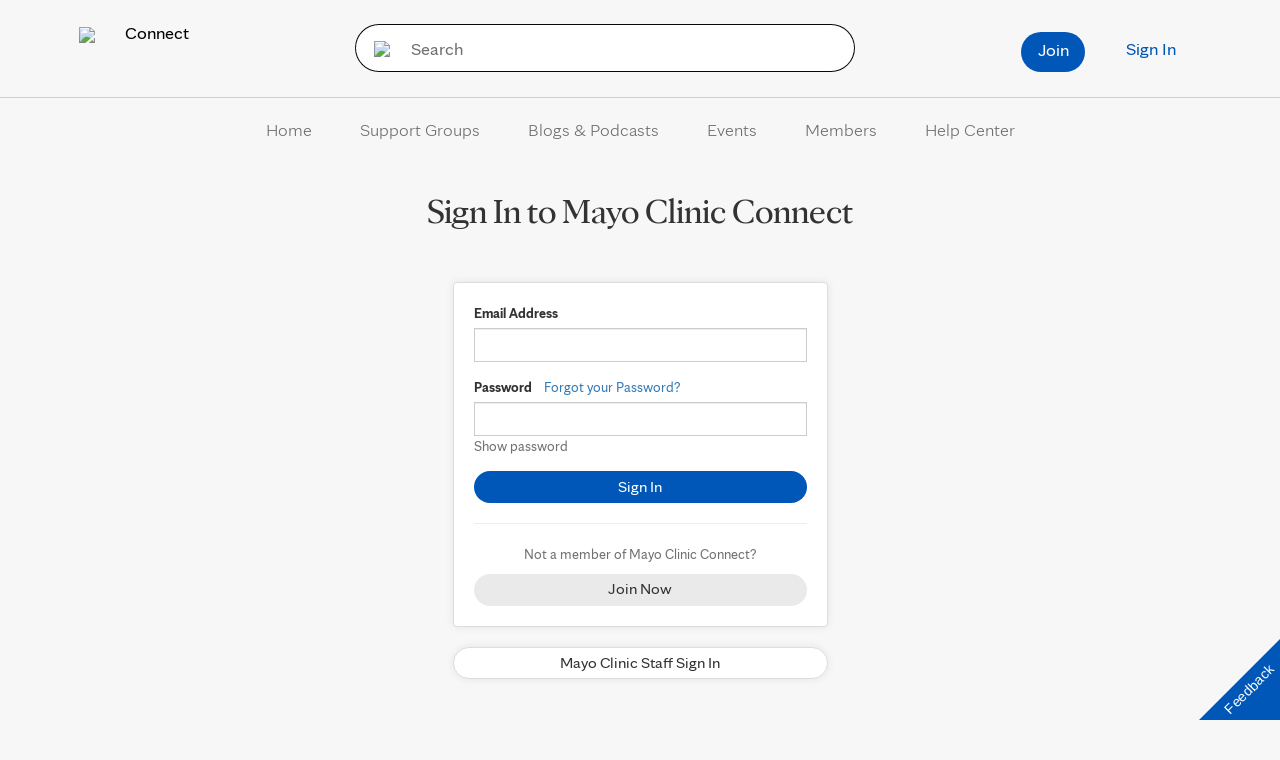

--- FILE ---
content_type: text/html; charset=UTF-8
request_url: https://connect.mayoclinic.org/login/?redirect_to=https%3A%2F%2Fconnect.mayoclinic.org%2Fcomment%2F1004925%2F
body_size: 18031
content:
<!DOCTYPE html>
    <html lang="en-US">
    <!-- This is the velocity theme -->
    <head>
        <!-- Meta -->
        <meta charset="UTF-8">
        <meta name="viewport" content="width=device-width, initial-scale=1">
        <link rel="profile" href="http://gmpg.org/xfn/11">
        <meta http-equiv="X-UA-Compatible" content="IE-10" />
        <title>Sign In | Mayo Clinic Connect</title>

        <!-- add wordpress hook -->
                <script type="text/javascript">
            chAnalyticsSendPageView = function(url) {return true;}
            chAnalyticsSendEvent = function(eventAction, data) {return true;}
            var chHistory = {elements: {}, data: {}};
            var chSiteUrl = "https://connect.mayoclinic.org/";
            var chCurrentPageUrl = "https://connect.mayoclinic.org/login/";
            var chIsSubdirectorySite = false;
            var chSiteRoot = "/";
        </script>
        <meta name='robots' content='noindex, nofollow' />

	<meta property="og:locale" content="en_US" />
	<meta property="og:type" content="website" />
	<meta property="og:site_name" content="Mayo Clinic Connect" />
	<meta name="twitter:card" content="summary_large_image" />
	<script type="application/ld+json" class="yoast-schema-graph">{"@context":"https://schema.org","@graph":[{"@type":"WebSite","@id":"https://connect.mayoclinic.org/#website","url":"https://connect.mayoclinic.org/","name":"Mayo Clinic Connect","description":"Provide your credentials to sign in to Mayo Clinic Connect","potentialAction":[{"@type":"SearchAction","target":{"@type":"EntryPoint","urlTemplate":"https://connect.mayoclinic.org/?s={search_term_string}"},"query-input":{"@type":"PropertyValueSpecification","valueRequired":true,"valueName":"search_term_string"}}],"inLanguage":"en-US"}]}</script>


<link rel='dns-prefetch' href='//cdn.prod-carehubs.net' />
<style id='wp-img-auto-sizes-contain-inline-css' type='text/css'>
img:is([sizes=auto i],[sizes^="auto," i]){contain-intrinsic-size:3000px 1500px}
/*# sourceURL=wp-img-auto-sizes-contain-inline-css */
</style>
<link rel='stylesheet' id='carehubs-app-mayo-general-css' href='https://connect.mayoclinic.org/wp-content/plugins/carehubs-app-custom-mayogeneral/Public/css/app-mayogeneral.css?ver=1.0.11' type='text/css' media='all' />
<link rel='stylesheet' id='carehubs-app-integrations-css' href='https://connect.mayoclinic.org/wp-content/plugins/carehubs-app-integrations/Public/css/app-integrations.css?ver=4.2.167' type='text/css' media='all' />
<link rel='stylesheet' id='carehubs-core-css' href='https://connect.mayoclinic.org/wp-content/plugins/carehubs-core/Public/css/app-core.css?ver=4.2.167' type='text/css' media='all' />
<link rel='stylesheet' id='wp-block-library-css' href='https://connect.mayoclinic.org/wp-includes/css/dist/block-library/style.min.css?ver=6.9' type='text/css' media='all' />
<style id='wp-block-library-theme-inline-css' type='text/css'>
.wp-block-audio :where(figcaption){color:#555;font-size:13px;text-align:center}.is-dark-theme .wp-block-audio :where(figcaption){color:#ffffffa6}.wp-block-audio{margin:0 0 1em}.wp-block-code{border:1px solid #ccc;border-radius:4px;font-family:Menlo,Consolas,monaco,monospace;padding:.8em 1em}.wp-block-embed :where(figcaption){color:#555;font-size:13px;text-align:center}.is-dark-theme .wp-block-embed :where(figcaption){color:#ffffffa6}.wp-block-embed{margin:0 0 1em}.blocks-gallery-caption{color:#555;font-size:13px;text-align:center}.is-dark-theme .blocks-gallery-caption{color:#ffffffa6}:root :where(.wp-block-image figcaption){color:#555;font-size:13px;text-align:center}.is-dark-theme :root :where(.wp-block-image figcaption){color:#ffffffa6}.wp-block-image{margin:0 0 1em}.wp-block-pullquote{border-bottom:4px solid;border-top:4px solid;color:currentColor;margin-bottom:1.75em}.wp-block-pullquote :where(cite),.wp-block-pullquote :where(footer),.wp-block-pullquote__citation{color:currentColor;font-size:.8125em;font-style:normal;text-transform:uppercase}.wp-block-quote{border-left:.25em solid;margin:0 0 1.75em;padding-left:1em}.wp-block-quote cite,.wp-block-quote footer{color:currentColor;font-size:.8125em;font-style:normal;position:relative}.wp-block-quote:where(.has-text-align-right){border-left:none;border-right:.25em solid;padding-left:0;padding-right:1em}.wp-block-quote:where(.has-text-align-center){border:none;padding-left:0}.wp-block-quote.is-large,.wp-block-quote.is-style-large,.wp-block-quote:where(.is-style-plain){border:none}.wp-block-search .wp-block-search__label{font-weight:700}.wp-block-search__button{border:1px solid #ccc;padding:.375em .625em}:where(.wp-block-group.has-background){padding:1.25em 2.375em}.wp-block-separator.has-css-opacity{opacity:.4}.wp-block-separator{border:none;border-bottom:2px solid;margin-left:auto;margin-right:auto}.wp-block-separator.has-alpha-channel-opacity{opacity:1}.wp-block-separator:not(.is-style-wide):not(.is-style-dots){width:100px}.wp-block-separator.has-background:not(.is-style-dots){border-bottom:none;height:1px}.wp-block-separator.has-background:not(.is-style-wide):not(.is-style-dots){height:2px}.wp-block-table{margin:0 0 1em}.wp-block-table td,.wp-block-table th{word-break:normal}.wp-block-table :where(figcaption){color:#555;font-size:13px;text-align:center}.is-dark-theme .wp-block-table :where(figcaption){color:#ffffffa6}.wp-block-video :where(figcaption){color:#555;font-size:13px;text-align:center}.is-dark-theme .wp-block-video :where(figcaption){color:#ffffffa6}.wp-block-video{margin:0 0 1em}:root :where(.wp-block-template-part.has-background){margin-bottom:0;margin-top:0;padding:1.25em 2.375em}
/*# sourceURL=/wp-includes/css/dist/block-library/theme.min.css */
</style>
<style id='classic-theme-styles-inline-css' type='text/css'>
/*! This file is auto-generated */
.wp-block-button__link{color:#fff;background-color:#32373c;border-radius:9999px;box-shadow:none;text-decoration:none;padding:calc(.667em + 2px) calc(1.333em + 2px);font-size:1.125em}.wp-block-file__button{background:#32373c;color:#fff;text-decoration:none}
/*# sourceURL=/wp-includes/css/classic-themes.min.css */
</style>
<link rel='stylesheet' id='carehubs_block_information_link_container-css' href='https://connect.mayoclinic.org/wp-content/plugins/carehubs-core/Core/Blocks/InformationLinkContainer/InformationLinkContainerBlock.css?ver=4.2.167' type='text/css' media='all' />
<link rel='stylesheet' id='carehubs_block_resource_group-css' href='https://connect.mayoclinic.org/wp-content/plugins/carehubs-core/Core/Blocks/ResourceGroup/ResourceGroupBlock.css?ver=4.2.167' type='text/css' media='all' />
<link rel='stylesheet' id='carehubs_block_youtube_overlay_playlist-css' href='https://connect.mayoclinic.org/wp-content/plugins/carehubs-core/Core/Blocks/YoutubeOverlayPlaylist/YoutubeOverlayPlaylistBlock.css?ver=4.2.167' type='text/css' media='all' />
<link rel='stylesheet' id='block-style-image-caption-alignment-css' href='https://connect.mayoclinic.org/wp-content/plugins/carehubs-core/Public/css/app-core-block-style-image-caption-alignment.css?ver=4.2.167' type='text/css' media='all' />
<style id='global-styles-inline-css' type='text/css'>
:root{--wp--preset--aspect-ratio--square: 1;--wp--preset--aspect-ratio--4-3: 4/3;--wp--preset--aspect-ratio--3-4: 3/4;--wp--preset--aspect-ratio--3-2: 3/2;--wp--preset--aspect-ratio--2-3: 2/3;--wp--preset--aspect-ratio--16-9: 16/9;--wp--preset--aspect-ratio--9-16: 9/16;--wp--preset--color--black: #000000;--wp--preset--color--cyan-bluish-gray: #abb8c3;--wp--preset--color--white: #ffffff;--wp--preset--color--pale-pink: #f78da7;--wp--preset--color--vivid-red: #cf2e2e;--wp--preset--color--luminous-vivid-orange: #ff6900;--wp--preset--color--luminous-vivid-amber: #fcb900;--wp--preset--color--light-green-cyan: #7bdcb5;--wp--preset--color--vivid-green-cyan: #00d084;--wp--preset--color--pale-cyan-blue: #8ed1fc;--wp--preset--color--vivid-cyan-blue: #0693e3;--wp--preset--color--vivid-purple: #9b51e0;--wp--preset--color--mc-blue: #0057b8;--wp--preset--color--mc-bright-blue: #009cde;--wp--preset--color--mc-bright-blue-alternate: #008BCC;--wp--preset--color--mc-body-text: #080808;--wp--preset--gradient--vivid-cyan-blue-to-vivid-purple: linear-gradient(135deg,rgb(6,147,227) 0%,rgb(155,81,224) 100%);--wp--preset--gradient--light-green-cyan-to-vivid-green-cyan: linear-gradient(135deg,rgb(122,220,180) 0%,rgb(0,208,130) 100%);--wp--preset--gradient--luminous-vivid-amber-to-luminous-vivid-orange: linear-gradient(135deg,rgb(252,185,0) 0%,rgb(255,105,0) 100%);--wp--preset--gradient--luminous-vivid-orange-to-vivid-red: linear-gradient(135deg,rgb(255,105,0) 0%,rgb(207,46,46) 100%);--wp--preset--gradient--very-light-gray-to-cyan-bluish-gray: linear-gradient(135deg,rgb(238,238,238) 0%,rgb(169,184,195) 100%);--wp--preset--gradient--cool-to-warm-spectrum: linear-gradient(135deg,rgb(74,234,220) 0%,rgb(151,120,209) 20%,rgb(207,42,186) 40%,rgb(238,44,130) 60%,rgb(251,105,98) 80%,rgb(254,248,76) 100%);--wp--preset--gradient--blush-light-purple: linear-gradient(135deg,rgb(255,206,236) 0%,rgb(152,150,240) 100%);--wp--preset--gradient--blush-bordeaux: linear-gradient(135deg,rgb(254,205,165) 0%,rgb(254,45,45) 50%,rgb(107,0,62) 100%);--wp--preset--gradient--luminous-dusk: linear-gradient(135deg,rgb(255,203,112) 0%,rgb(199,81,192) 50%,rgb(65,88,208) 100%);--wp--preset--gradient--pale-ocean: linear-gradient(135deg,rgb(255,245,203) 0%,rgb(182,227,212) 50%,rgb(51,167,181) 100%);--wp--preset--gradient--electric-grass: linear-gradient(135deg,rgb(202,248,128) 0%,rgb(113,206,126) 100%);--wp--preset--gradient--midnight: linear-gradient(135deg,rgb(2,3,129) 0%,rgb(40,116,252) 100%);--wp--preset--gradient--mc-black-overlay-gradient: linear-gradient(180deg, rgba(0,0,0,0) 27.4%, rgba(0,0,0,.56) 58.85%, rgba(0,0,0,.8) 100%);--wp--preset--font-size--small: 13px;--wp--preset--font-size--medium: 20px;--wp--preset--font-size--large: 36px;--wp--preset--font-size--x-large: 42px;--wp--preset--spacing--20: 0.44rem;--wp--preset--spacing--30: 0.67rem;--wp--preset--spacing--40: 1rem;--wp--preset--spacing--50: 1.5rem;--wp--preset--spacing--60: 2.25rem;--wp--preset--spacing--70: 3.38rem;--wp--preset--spacing--80: 5.06rem;--wp--preset--shadow--natural: 6px 6px 9px rgba(0, 0, 0, 0.2);--wp--preset--shadow--deep: 12px 12px 50px rgba(0, 0, 0, 0.4);--wp--preset--shadow--sharp: 6px 6px 0px rgba(0, 0, 0, 0.2);--wp--preset--shadow--outlined: 6px 6px 0px -3px rgb(255, 255, 255), 6px 6px rgb(0, 0, 0);--wp--preset--shadow--crisp: 6px 6px 0px rgb(0, 0, 0);}:root :where(.is-layout-flow) > :first-child{margin-block-start: 0;}:root :where(.is-layout-flow) > :last-child{margin-block-end: 0;}:root :where(.is-layout-flow) > *{margin-block-start: 24px;margin-block-end: 0;}:root :where(.is-layout-constrained) > :first-child{margin-block-start: 0;}:root :where(.is-layout-constrained) > :last-child{margin-block-end: 0;}:root :where(.is-layout-constrained) > *{margin-block-start: 24px;margin-block-end: 0;}:root :where(.is-layout-flex){gap: 24px;}:root :where(.is-layout-grid){gap: 24px;}body .is-layout-flex{display: flex;}.is-layout-flex{flex-wrap: wrap;align-items: center;}.is-layout-flex > :is(*, div){margin: 0;}body .is-layout-grid{display: grid;}.is-layout-grid > :is(*, div){margin: 0;}.has-black-color{color: var(--wp--preset--color--black) !important;}.has-cyan-bluish-gray-color{color: var(--wp--preset--color--cyan-bluish-gray) !important;}.has-white-color{color: var(--wp--preset--color--white) !important;}.has-pale-pink-color{color: var(--wp--preset--color--pale-pink) !important;}.has-vivid-red-color{color: var(--wp--preset--color--vivid-red) !important;}.has-luminous-vivid-orange-color{color: var(--wp--preset--color--luminous-vivid-orange) !important;}.has-luminous-vivid-amber-color{color: var(--wp--preset--color--luminous-vivid-amber) !important;}.has-light-green-cyan-color{color: var(--wp--preset--color--light-green-cyan) !important;}.has-vivid-green-cyan-color{color: var(--wp--preset--color--vivid-green-cyan) !important;}.has-pale-cyan-blue-color{color: var(--wp--preset--color--pale-cyan-blue) !important;}.has-vivid-cyan-blue-color{color: var(--wp--preset--color--vivid-cyan-blue) !important;}.has-vivid-purple-color{color: var(--wp--preset--color--vivid-purple) !important;}.has-mc-blue-color{color: var(--wp--preset--color--mc-blue) !important;}.has-mc-bright-blue-color{color: var(--wp--preset--color--mc-bright-blue) !important;}.has-mc-bright-blue-alternate-color{color: var(--wp--preset--color--mc-bright-blue-alternate) !important;}.has-mc-body-text-color{color: var(--wp--preset--color--mc-body-text) !important;}.has-black-background-color{background-color: var(--wp--preset--color--black) !important;}.has-cyan-bluish-gray-background-color{background-color: var(--wp--preset--color--cyan-bluish-gray) !important;}.has-white-background-color{background-color: var(--wp--preset--color--white) !important;}.has-pale-pink-background-color{background-color: var(--wp--preset--color--pale-pink) !important;}.has-vivid-red-background-color{background-color: var(--wp--preset--color--vivid-red) !important;}.has-luminous-vivid-orange-background-color{background-color: var(--wp--preset--color--luminous-vivid-orange) !important;}.has-luminous-vivid-amber-background-color{background-color: var(--wp--preset--color--luminous-vivid-amber) !important;}.has-light-green-cyan-background-color{background-color: var(--wp--preset--color--light-green-cyan) !important;}.has-vivid-green-cyan-background-color{background-color: var(--wp--preset--color--vivid-green-cyan) !important;}.has-pale-cyan-blue-background-color{background-color: var(--wp--preset--color--pale-cyan-blue) !important;}.has-vivid-cyan-blue-background-color{background-color: var(--wp--preset--color--vivid-cyan-blue) !important;}.has-vivid-purple-background-color{background-color: var(--wp--preset--color--vivid-purple) !important;}.has-mc-blue-background-color{background-color: var(--wp--preset--color--mc-blue) !important;}.has-mc-bright-blue-background-color{background-color: var(--wp--preset--color--mc-bright-blue) !important;}.has-mc-bright-blue-alternate-background-color{background-color: var(--wp--preset--color--mc-bright-blue-alternate) !important;}.has-mc-body-text-background-color{background-color: var(--wp--preset--color--mc-body-text) !important;}.has-black-border-color{border-color: var(--wp--preset--color--black) !important;}.has-cyan-bluish-gray-border-color{border-color: var(--wp--preset--color--cyan-bluish-gray) !important;}.has-white-border-color{border-color: var(--wp--preset--color--white) !important;}.has-pale-pink-border-color{border-color: var(--wp--preset--color--pale-pink) !important;}.has-vivid-red-border-color{border-color: var(--wp--preset--color--vivid-red) !important;}.has-luminous-vivid-orange-border-color{border-color: var(--wp--preset--color--luminous-vivid-orange) !important;}.has-luminous-vivid-amber-border-color{border-color: var(--wp--preset--color--luminous-vivid-amber) !important;}.has-light-green-cyan-border-color{border-color: var(--wp--preset--color--light-green-cyan) !important;}.has-vivid-green-cyan-border-color{border-color: var(--wp--preset--color--vivid-green-cyan) !important;}.has-pale-cyan-blue-border-color{border-color: var(--wp--preset--color--pale-cyan-blue) !important;}.has-vivid-cyan-blue-border-color{border-color: var(--wp--preset--color--vivid-cyan-blue) !important;}.has-vivid-purple-border-color{border-color: var(--wp--preset--color--vivid-purple) !important;}.has-mc-blue-border-color{border-color: var(--wp--preset--color--mc-blue) !important;}.has-mc-bright-blue-border-color{border-color: var(--wp--preset--color--mc-bright-blue) !important;}.has-mc-bright-blue-alternate-border-color{border-color: var(--wp--preset--color--mc-bright-blue-alternate) !important;}.has-mc-body-text-border-color{border-color: var(--wp--preset--color--mc-body-text) !important;}.has-vivid-cyan-blue-to-vivid-purple-gradient-background{background: var(--wp--preset--gradient--vivid-cyan-blue-to-vivid-purple) !important;}.has-light-green-cyan-to-vivid-green-cyan-gradient-background{background: var(--wp--preset--gradient--light-green-cyan-to-vivid-green-cyan) !important;}.has-luminous-vivid-amber-to-luminous-vivid-orange-gradient-background{background: var(--wp--preset--gradient--luminous-vivid-amber-to-luminous-vivid-orange) !important;}.has-luminous-vivid-orange-to-vivid-red-gradient-background{background: var(--wp--preset--gradient--luminous-vivid-orange-to-vivid-red) !important;}.has-very-light-gray-to-cyan-bluish-gray-gradient-background{background: var(--wp--preset--gradient--very-light-gray-to-cyan-bluish-gray) !important;}.has-cool-to-warm-spectrum-gradient-background{background: var(--wp--preset--gradient--cool-to-warm-spectrum) !important;}.has-blush-light-purple-gradient-background{background: var(--wp--preset--gradient--blush-light-purple) !important;}.has-blush-bordeaux-gradient-background{background: var(--wp--preset--gradient--blush-bordeaux) !important;}.has-luminous-dusk-gradient-background{background: var(--wp--preset--gradient--luminous-dusk) !important;}.has-pale-ocean-gradient-background{background: var(--wp--preset--gradient--pale-ocean) !important;}.has-electric-grass-gradient-background{background: var(--wp--preset--gradient--electric-grass) !important;}.has-midnight-gradient-background{background: var(--wp--preset--gradient--midnight) !important;}.has-mc-black-overlay-gradient-gradient-background{background: var(--wp--preset--gradient--mc-black-overlay-gradient) !important;}.has-small-font-size{font-size: var(--wp--preset--font-size--small) !important;}.has-medium-font-size{font-size: var(--wp--preset--font-size--medium) !important;}.has-large-font-size{font-size: var(--wp--preset--font-size--large) !important;}.has-x-large-font-size{font-size: var(--wp--preset--font-size--x-large) !important;}
:root :where(.wp-block-pullquote){font-size: 1.5em;line-height: 1.6;}
/*# sourceURL=global-styles-inline-css */
</style>
<link rel='stylesheet' id='contact-form-7-css' href='https://connect.mayoclinic.org/wp-content/plugins/contact-form-7/includes/css/styles.css?ver=6.1.4' type='text/css' media='all' />
<link rel='stylesheet' id='velocity-theme-bootstrap-css-css' href='https://connect.mayoclinic.org/wp-content/themes/velocity/Public/css/bootstrap.min.css?ver=1.0.73' type='text/css' media='all' />
<link rel='stylesheet' id='velocity-theme-css-css' href='https://connect.mayoclinic.org/wp-content/themes/velocity/style.css?ver=1.0.73' type='text/css' media='all' />
<link rel='stylesheet' id='velocity-theme-header-header9-css-css' href='https://connect.mayoclinic.org/wp-content/themes/velocity/Public/css/Headers/Header9.css?ver=1.0.73' type='text/css' media='all' />
<link rel='stylesheet' id='velocity-theme-navigation-nav10-css-css' href='https://connect.mayoclinic.org/wp-content/themes/velocity/Public/css/Navigation/Navigation10.css?ver=1.0.73' type='text/css' media='all' />
<script type="text/javascript" src="https://connect.mayoclinic.org/wp-includes/js/jquery/jquery.min.js?ver=3.7.1" id="jquery-core-js"></script>
            <script>
                var _dl = {"content_breadcrumb_num2":null,"content_breadcrumb_num3":null,"content_breadcrumb_num4":null,"version":"1.0.3"};
                window._analyticsQueue = window._analyticsQueue || [];
            </script>            <script src="https://tagdelivery.mayoclinic.org/connect/prod/utag.sync.js" type="text/javascript"></script>
            <!-- Tealium Universal Tag -->
            <script type="text/javascript">
            (function(a,b,c,d) {
                a='https://tagdelivery.mayoclinic.org/connect/prod/utag.js';
                b=document;c='script';d=b.createElement(c);d.src=a;
                d.type='text/java'+c;d.async=true;
                a=b.getElementsByTagName(c)[0];a.parentNode.insertBefore(d,a)})();
            </script> <script type="text/javascript" src="https://connect.mayoclinic.org/wp-content/plugins/carehubs-core/Public/js/Analytics/TealiumAnalytics.js?ver=4.2.167"></script>            <script>
                var _trackAnalytics = function(){};
            </script>
            <script type="text/javascript" src="https://nexus.ensighten.com/mayo_clinic/mayoclinicconnectprod/Bootstrap.js"></script>        <script>
        document.addEventListener("DOMContentLoaded", function(event) {
            jQuery('body').on('chAfterAjax', function (event, target) {
                // Load the analytics via ajax and append it the body.
                jQuery.ajax({
                  url: "https://connect.mayoclinic.org/api-analytics/get-events/",
                  method: 'POST',
                  headers: { 'X-CAREHUBS-VIA-AJAX': 'true', 'X-CAREHUBS-FASTLOAD': jq('meta[name=mvc-fastload]').attr('data-request-id') },
                })
                .done(function( data ) {
                    jQuery("body").append(data);
                });
            });
        });
        </script>
                <script>
        chAnalyticsSendEvent = function(eventAction, data) {
            if (typeof window._analyticsQueue.push === "function") {
                window._analyticsQueue.push(data);
                return true;
            }
        }
        </script>      <link rel="apple-touch-icon" href="https://connect.mayoclinic.org/wp-content/plugins/carehubs-core/Public/images/carehubs-iOS.png"/>
      <link rel="icon" href="https://www.mayoclinic.org/styles/img/gbs/shields.ico" type="image/x-icon" />
      <link rel="shortcut icon" href="https://www.mayoclinic.org/styles/img/gbs/shields.ico" type="image/x-icon" /><script>jq = jQuery;</script><style>:root{--ch-accent-color: #0057B8;--ch-accent-color-alpha-60: #0057B899;}</style><link rel="preload" href="https://connect.mayoclinic.org/wp-content/plugins/carehubs-core/Public/css/app-core-deferred.css?ver=4.2.167" as="style" onload="this.onload=null;this.rel='stylesheet'" id="app-core-deferred-css">
      <noscript><link rel="stylesheet" id="app-core-deferred-css" href="https://connect.mayoclinic.org/wp-content/plugins/carehubs-core/Public/css/app-core-deferred.css?ver=4.2.167"></noscript><link rel="preload" href="https://connect.mayoclinic.org/wp-content/plugins/carehubs-core/Public/third-party-files/bootstrap-icons/bootstrap-icons.min.css?ver=4.2.167" as="style" onload="this.onload=null;this.rel='stylesheet'" id="app-core-bootstrap-icons-css">
      <noscript><link rel="stylesheet" id="app-core-bootstrap-icons-css" href="https://connect.mayoclinic.org/wp-content/plugins/carehubs-core/Public/third-party-files/bootstrap-icons/bootstrap-icons.min.css?ver=4.2.167"></noscript><link rel="preload" href="https://connect.mayoclinic.org/wp-content/plugins/carehubs-app-community/Public/css/app-community-deferred.css?ver=4.4.54" as="style" onload="this.onload=null;this.rel='stylesheet'" id="app-community-deferred-css">
      <noscript><link rel="stylesheet" id="app-community-deferred-css" href="https://connect.mayoclinic.org/wp-content/plugins/carehubs-app-community/Public/css/app-community-deferred.css?ver=4.4.54"></noscript><link rel="preload" href="/wp-content/themes/velocity/Public/css/velocity-deferred.css?ver=1.0.73" as="style" onload="this.onload=null;this.rel='stylesheet'" id="velocity-deferred-css">
      <noscript><link rel="stylesheet" id="velocity-deferred-css" href="/wp-content/themes/velocity/Public/css/velocity-deferred.css?ver=1.0.73"></noscript><link rel="preload" href="/wp-content/themes/velocity/Public/css/Footers/Footer6.css?ver=4.2.167" as="style" onload="this.onload=null;this.rel='stylesheet'" id="velocity-theme-footer-footer6-css-deferred-css">
      <noscript><link rel="stylesheet" id="velocity-theme-footer-footer6-css-deferred-css" href="/wp-content/themes/velocity/Public/css/Footers/Footer6.css?ver=4.2.167"></noscript>      <script>
        // Adjustments for preloading on ie. "window.document.documentMode" only fires on IE.
        window.addEventListener('load', function() {
            if (window.document.documentMode) {
              // Dynamically load the things that relied on preload.
              var links = document.getElementsByTagName('link');
              for (var i = 0; i < links.length; i++) {
                  var link = links[i];
                  // qualify links to those with rel=preload and as=style attrs
                  if (link.rel === 'preload' && link.getAttribute('as') === 'style') {
                      // prevent re-running on link
                      link.setAttribute('rel', 'stylesheet');
                      // Set the onload to null to prevent the load from happening again if a 3rd-party library includes a polyfill or fires another load event.
                      link.setAttribute('onload', '');
                  }
              }
            }
        });
      </script><link rel="canonical" href="https://connect.mayoclinic.org/login/" />


        <link rel="stylesheet" type="text/css" href="/wp-content/plugins/carehubs-app-custom-mayoconnect/Public/css/app-mayoconnect.css?ver=20251110">
<link rel="stylesheet" type="text/css" href="/hub-hosted/mc-general/css/mc-ch-shared-platform.css?ver=20230822">
<meta name="msvalidate.01" content="1F71DB1829C969F442A57F69B3ADB0C7" /><style>
        .user-profile-banner .media {background-color: #009cde;}
.page-id-5519 .ch-main {background-color: transparent;padding: 0px;border: none; box-shadow: none; -webkit-box-shadow: none; margin-top: 0px;}
.page-id-5519 .ch-breadcrumb {margin-top: 20px;}
@media (max-width: 999px) {
	.page-id-5519 .ch-main {margin-top: 15px;}
	.page-id-5519 .ch-breadcrumb {display:block;margin-left: -15px;}
}

.champions-background-tag {
	background-image: url(https://cdn.prod-carehubs.net/n1/748e8fe697af5de8/uploads/2021/04/champions_background_tag.png);
	background-repeat: no-repeat;
	background-size: 75px;
	background-position: right top;
}
.champions-background-tag h2 {padding-right:8px;}

.chv4-comment-like p {
    font-size: 14px !important;
}
#ch-activity-stream-container .chPagination {
	display: flex;
flex-direction: row-reverse;
justify-content: center;
}
.comment-media .media-body {
	overflow: visible;
}

.ch-main textarea, .comment-form-wrap textarea {
  height: 234px;
  font-size: 18px;
  line-height: 1.5em;
  font-family: 'MayoClinicSerif';
}

/* event registration */
.radio-breakout-row .breakout-description {font-size: 18px; margin-top: 10px;}
.ch-event-registration-summary-section p {font-size: 18px;}
.ch-registration-summary p {font-size: 18px;}

/* Slickquiz styling */
.quizResultsCopy {
background: #003da5;
color: #fff;
padding: 34px;
text-align: center;
}
.quizResultsCopy .quizScore {margin-bottom: 30px !important;}
.quizResultsCopy a {border: 1px solid #fff;
padding: 10px 24px;
border-radius: 50px;
color: #fff;}
.slickQuizWrapper .button {background-color: #003da5 !important;}
div.slickQuizWrapper .button:hover {background-color: #999 !important;}

/* soundboard */
.ch-styled-content-block .sb-feed-header {display:none;}
.ch-styled-content-block .sb-feed {padding-left: 0px;margin-top:0px;}
.ch-styled-content-block .sb-feed li:nth-of-type(1n+4) {display: none;}
.ch-styled-content-block .sb-link-feed .sb-image {top: 20px;border:none;}
.ch-styled-content-block .sb-link-feed .sb-image .sb-thumbnail {
    width: 40px;
    height: 40px;
}
.ch-styled-content-block .sb-link-feed .sb-body {
    padding: 16px 0px 16px 55px;
}
.ch-styled-content-block li.sb-link-feed {font-size: 12px;border-top: 1px solid #ddd;border-bottom:none;}
.ch-styled-content-block .sb-body h3 {white-space: normal;font-size: 16px !important;line-height: 20px !important;}
.ch-styled-content-block .sb-details {font-size: 12px;}
.ch-styled-content-block .sb-details a {display: block;}
.ch-styled-content-block .sb-plugin-permalinks .navigation.pagination {display:none;}
.slick-list .ch-styled-content-block .sb-feed li:nth-of-type(1n+3) {display: none;}

/* homepage */
.wp-block-carehubs-core-block-content-carousel-item .top-image {display: none;}
.exploded-columns .ch-minifeed-item .media-left {margin-right: 0px;}
.activity-stream-content {min-height: 1000px;/*avoid layout shift */}
.ch-styled-content-block .flush-image {margin: -16px -24px 0px -24px;}
@media (min-width: 1000px) {
	.ch-newsfeed-posts-block {min-height: 280px;}
	.ch-events-list-block {min-height: 550px;}
}
@media (max-width: 1000px) {
	.home main .ch-container {padding-top: 24px;}
}

/* registration customizaton */
.ch-register .login-prompt {display:none;}
.ch-register.ch-registration-create-account .login-prompt {display:block;}

/*temp */
#directory-search-stats {display: flex;justify-content: space-between;}
#directory-search-stats .ch-search-badge-container .badge {margin: 0px 0px 10px;}
.ch-newsfeed-header {margin-top:14px;margin-bottom: 24px;display:flex;}
.ch-newsfeed-header h2 {margin-top: 0px;}
.ch-newsfeed-header .search-column {display: flex;align-items: center;justify-content: flex-end;}
.ch-newsfeed-header + .search-result-summary {font-size: 18px;margin-bottom: 24px;margin-top: -20px;}
.newsfeed-post-listing {padding: 40px 0px;border-top: 1px solid #ddd;}
.newsfeed-post-listing .media-left {margin-right: 24px;width:270px;}
.newsfeed-post-listing .media-heading {margin-bottom: 10px;color: black;font-weight: bold;}
.newsfeed-post-listing .list-item-meta {margin-bottom: 10px;}
.newsfeed-post-listing .list-item-meta .separator {margin: 0px 10px;}
.newsfeed-post-listing .list-item-content p:last-of-type {margin-bottom: 0px;}
.newsfeed-post-listing-minifeed {padding: 12px 0px;border-top: 1px solid #ddd;}
.newsfeed-post-listing-minifeed img {width: 50px;}
.ch-newsfeed-single-container a.new-comment-btn {color: rgb(57, 103, 193);border: 1px solid rgb(57, 103, 193);}
@media (max-width:767px) {
    .ch-newsfeed-header {display: block;}
    .newsfeed-post-listing .media-left {float: none !important;margin-bottom: 20px;margin-right:0px;width: 100%;}
    .ch-newsfeed-header .search-column .search-form {width: 100%;}
}
@media (max-width:600px) {
    #directory-search-stats {flex-direction: column-reverse;}
}


/* appointment cta */
#connect-appointment-cta {height: 48px;position:fixed;right: 16px;bottom: 16px;background-color: #0057B8;border-radius: 100px; padding: 17px;color: #fff;display: flex;align-items:center;z-index:1000;}
#connect-appointment-cta span {font-size: 12px;width: 142px;transition: .5s ease;white-space: nowrap;overflow:hidden;}
#connect-appointment-cta span.icon-only {width: 0px;}
#connect-appointment-cta:hover, #connect-appointment-cta:focus {text-decoration:none;}

/* logo */
header .header9 .site-title {margin-top: 24px;}
header .header9 .site-title img {height: 56px;
margin-right: 26px;}
@media (max-width:999px) {
	header .header9 .site-title {margin-top: 14px;}
header .header9 .site-title img {height: 40px;
width: 36px;margin-right: 16px;}
}
.ch-personal-menu .notification-count {
    position: static !important;
    vertical-align: middle;
}

/* to be removed */
@media (max-width: 767px) {
	.breadcrumb li {
  display: block !important;
}
}
li:not(.ch-mega-menu) ul ul {display: block;}
header li:not(.ch-mega-menu) ul ul {display: none;}

.ch-search-mobile-overlay .ch-search-field .form-control {font-size: 15px;}

.ch-grouppage .ch-group-banner .banner-header {display: flex; justify-content: space-between;align-items: center;}
.ch-grouppage .ch-group-banner img {width: 120px;height:120px;}
.ch-grouppage .ch-group-banner .taxonomy-title h1 {margin-top:10px;margin-bottom: 10px;}
.ch-grouppage .ch-group-banner .taxonomy-follow .btn {margin-left:50px;}
.ch-grouppage .ch-group-banner .media {overflow:visible;display: flex;}
.ch-grouppage .ch-group-banner .media-left {flex-basis: 120px;flex-grow: 0;flex-shrink: 0;}
.ch-grouppage .ch-group-banner .media-body {overflow:visible;width: 100%;display: block;}

.ch-single-group-header {padding:24px;background: #000 linear-gradient(135deg, var(--ch-accent-color-alpha-60, #8889) 0%, var(--ch-accent-color, #888) 100%);color: #fff;font-size: 16px;line-height: 24px;}
.ch-single-group-header a {color: inherit;}
.ch-single-group-header a:hover, .ch-single-group-header a:focus {color: inherit;text-decoration: underline;}
.ch-single-group-header .ch-one-level-breadcrumb {margin-bottom: 24px;}
.ch-single-group-header .ch-one-level-breadcrumb path {fill: white !important;}
.ch-single-group-header h1 {font-size: 40px;line-height: 44px;margin-top:0px;margin-bottom: 8px;color:#fff;}
.ch-group-privacy {display: flex;align-items: center;}
.ch-group-privacy img {height: 16px; margin-right: 8px;}
.ch-single-group-header .ch-group-actions {margin-top:24px;}
.ch-single-group-header .taxonomy-follow > * {color: #fff;border-radius: 100px;padding:12px 26px;font-size: 16px;line-height: 24px;height:auto;}
.ch-single-group-header .taxonomy-follow > *:hover, .ch-single-group-header .taxonomy-follow > *:focus {text-decoration: underline;}
.ch-single-group-header .ch-button-follow {background: none !important;border: 1px solid #fff !important;font-size: 16px;line-height: 24px;}
.ch-single-group-header .ch-button-following {background-color: #ffffff1a !important;}
.ch-single-group-header .ch-button-following span {background-image: url(https://cdn.prod-carehubs.net/assets/icons/general/check-white.svg); background-repeat: no-repeat; background-position: left;padding-left: 30px;}
.ch-single-group-header .ch-button-following:hover, .ch-single-group-header button.ch-button-following:focus {color:#fff !important;}
.ch-single-group-header .entity-interactions {color:var(--ch-text-color, #000);}
.ch-single-group-header .entity-interactions .dropdown-toggle {color:#fff;}

.ch-grouppage .ch-tab-container {margin-top: 8px !important;margin-bottom: 32px;}
.ch-grouppage .ch-tab-container .nav-tabs {display: flex;justify-content:left;border-bottom: 1px solid #d8d8d8;}
.ch-grouppage .ch-tab-container .nav-tabs:before {display: none;}
.ch-grouppage .ch-tab-container .nav-tabs:after {display: none;}
.ch-grouppage .ch-tab-container .nav-tabs > li {margin-right: 0px;}
.ch-grouppage .ch-tab-container .nav-tabs > li a {font-size: 16px;line-height:20px;border:none;color: #080808;margin-right:0px;padding:14px 16px;}
.ch-grouppage .ch-tab-container .nav-tabs > li a:hover, .ch-grouppage .ch-tab-container .nav-tabs > li a:focus {border:none;cursor:pointer;border-bottom: 2px solid #0057b8;color:#0057b8; background: transparent;}
.ch-grouppage .ch-tab-container .nav-tabs > li.active a {border-bottom: 2px solid #0057b8;color:#0057b8; background: transparent;}
.ch-grouppage .ch-tab-container .mobile-tab-modal .tab-item a {padding: 24px;}
.ch-grouppage .ch-tab-container .nav > li > a:focus, .ch-tab-container.ch-tab-block:not(.display-vertical-tabs) .nav > li > a:hover {background:none;}

.ch-grouppage .ch-group-search-header .ch-search-field {margin:0px 0px 40px;}
.ch-grouppage .ch-group-search-header > label {font-size: 20px;line-height: 28px;margin:0px 0px 8px;font-weight: bold;}
.ch-grouppage .ch-group-search-header .ch-group-search-header-actions {border-top: 1px solid #d8d8d8;padding-top:22px;font-size:16px;line-height:24px;}
.ch-grouppage .ch-group-search-header .search-sort-by {margin-top: 32px;}
.ch-grouppage .ch-group-search-header .search-sort-by .form-group {display: flex;align-items: center;gap: 8px;}
.ch-grouppage .ch-group-search-header .search-sort-by label {font-size: 16px;line-height: 20px;font-weight: normal;}
.ch-grouppage .ch-group-search-header .search-sort-by select {font-size: 14px;line-height: 16px;padding: 14px 16px;height: auto;border-radius: 4px;border: 1px solid #949494;}
.ch-grouppage .ch-search-total-results {font-size: 16px;line-height: 24px;margin-top: 32px;font-weight: bold;}
.ch-grouppage .ch-search-badge-container .badge {font-size: 16px;line-height: 24px;font-weight: normal;color: #595959;background: #ebebeb;border-radius: 8px;padding:8px 16px;}
.ch-grouppage .ch-search-badge-container .badge svg {fill: #595959;}
.ch-grouppage p.ch-search-total-results {margin-bottom: 0px;}

.ch-grouppage .simple-row-headings {margin-top: 32px;}
.ch-grouppage .ch-activity-stream .activity-stream-title {font-size: 23px;margin-top: 0px;}

.ch-single-group-about {border-top: 1px solid #d8d8d8;padding-top:24px;margin-top:32px;}
.ch-single-group-about .ch-single-group-name {font-size:24px;line-height:32px;margin:0;}
.ch-single-group-about .ch-single-group-profile-picture-wrap {margin-top:24px;aspect-ratio: 1/1;max-width: 120px;}
.ch-single-group-about img {border-radius: 50%;object-fit: cover;width: 100%;height:100%;}
.ch-single-group-about .ch-single-group-description {margin-top:24px;font-size:20px;line-height: 28px;}
.ch-single-group-about .taxonomy-follow .ch-button-follow {color: #000;border-radius: 100px;padding:12px 26px;font-size: 16px;line-height: 24px;height:auto;border:1px solid #000;background:none !important;margin-top: 32px;}
.ch-single-group-about .ch-button-following {display: none;}

@media (max-width: 767px) {
    .ch-grouppage-directory .search-sort-by {width: 100%; margin-top: 16px;}
    .ch-grouppage-directory .search-sort-by select {width: 100%;}
    .ch-grouppage-directory .taxonomy-row {flex-direction: column;}

    .ch-grouppage .breadcrumb li:nth-last-child(3) {display:block !important;}
    .ch-grouppage .breadcrumb li:nth-last-child(2) {display:none !important;}
    .ch-grouppage .ch-group-banner .banner-header {display: block;}
    .ch-grouppage .ch-group-banner .taxonomy-follow .btn {width: 100%;display: block; margin: 16px 0;}
    .ch-grouppage .ch-group-banner .media-left {display: none;}

    .ch-single-group-header h1 {font-size: 32px;line-height: 40px;}
}
@media (min-width:768px) {
    .ch-grouppage .ch-group-search-header .ch-group-search-header-actions {border: none; padding-top:0;}
}

.ch-grouppage-directory .search-container .button-container {display: flex;justify-content: flex-end;align-items: center;}
.ch-grouppage-directory .search-container #interest-filter .checkbox {margin-top: 15px !important;margin-bottom: 10px;width: 33%;float: left;}
.ch-grouppage-directory .search-container #interest-filter button {clear: both;float: right;margin-top: 20px;text-transform: none;}
.ch-grouppage-directory #interest-filter-container {background: none;border-bottom: 1px solid #eaeaea;padding-bottom: 30px;margin-bottom: 30px !important;}
@media (max-width: 999px) {
    .ch-grouppage-directory .search-container #interest-filter .checkbox {width: 100%;float:none;}
}
@media (max-width: 767px) {
    .ch-grouppage-directory .search-container .button-container {display: block;}
    .ch-grouppage-directory .search-container .interest-toggle {width: 100%; float: none;}
    .ch-grouppage-directory .search-container #interest-filter button {width: 100%;float:none;}
}
	.ch-single-group-header {background: radial-gradient(110.14% 163.27% at 133.58% 131.56%, #000B6B 0%, #0057B8 100%) !important;}
.ch-group-search-header-actions {--ch-link-color: #0057b8;}
.ch-group-search-header-actions a {color: #0057b8;}
.ch-single-group-header button.ch-button-following {background: #1968bf !important;border-color:#1968bf !important;color:#fff !important;}
.ch-single-group-header button.ch-button-following:hover, .ch-single-group-header button.ch-button-following:focus {color:#fff !important;}
.ch-single-group-header .entity-interactions button {border:none;}
.ch-single-group-about .taxonomy-follow button {color: #0057b8 !important;border:1px solid #0057b8 !important;}
.ch-grouppage .ch-search-total-results {font-family:'MayoClinicSans';}

/* page banner styling */
.ch-grouppage .ch-group-banner .btn {height: 32px;padding: 6px 21px;font-size: 14px;background: none !important;border-radius: 50px}
.ch-grouppage .ch-group-banner .btn-primary {color: #0057B8;border: #0057B8 1px solid;}
.ch-grouppage .ch-group-banner .btn-default, .ch-grouppage .ch-group-banner .btn-default:hover {color: #777 !important;border: #777 1px solid;}
.ch-grouppage .ch-group-banner .btn-skel-generic, .ch-grouppage .ch-group-banner .btn-skel-generic:hover {color: #777 !important;border: #777 1px solid;}
.ch-grouppage .ch-group-banner .privacy {font-family:'MayoClinicSans';font-size: 16px;}
	
	.ch-single-group-header {margin: -20px -24px 0;}
.ch-grouppage .ch-tab-container .nav-tabs {margin-left: -24px;margin-right: -24px;padding-left: 24px;padding-right: 24px;}
.ch-grouppage .ch-group-search-header-actions {margin-left: -24px;margin-right: -24px;padding-left: 24px;padding-right: 24px;}
.ch-single-group-about {margin-left: -24px;margin-right: -24px;padding-left: 24px;padding-right: 24px;}
	
	.ch-grouppage-directory .search-container .button-container {display: flex;justify-content: flex-end;align-items: center;}
.ch-grouppage-directory .search-container #interest-filter .checkbox {margin-top: 15px !important;margin-bottom: 10px;width: 33%;float: left;}
.ch-grouppage-directory .search-container #interest-filter button {clear: both;float: right;margin-top: 20px;text-transform: none;}
.ch-grouppage-directory #interest-filter-container {background: none;border-bottom: 1px solid #eaeaea;padding-bottom: 30px;margin-bottom: 30px !important;}
@media (max-width: 999px) {
    .ch-grouppage-directory .search-container #interest-filter .checkbox {width: 100%;float:none;}
}
@media (max-width: 767px) {
    .ch-grouppage-directory .search-container .button-container {display: block;}
    .ch-grouppage-directory .search-container .interest-toggle {width: 100%; float: none;}
    .ch-grouppage-directory .search-container #interest-filter button {width: 100%;float:none;}
}
.ch-grouppage .ch-main {font-size: 18px;
  line-height: 1.5em;
  font-family: 'MayoClinicSerif';}

@media (min-width: 768px) {
	.ch-event-directory .event-filter #event-filter-toggle {display:none;}
}

button.btn-text {margin: 0; padding: 0; border: none; background:none;}
button.btn-text:hover {margin: 0; padding: 0; border: none; background:none; text-decoration: underline;}
.user-profile-banner .media-body {--ch-user-profile-banner-content-background: #f1f1ef;min-height: 230px; background-color: var(--ch-user-profile-banner-content-background); padding: 30px 40px 15px; position: relative; display: block; width: 100%;}
#ch-user-profile-banner-bio {max-height: 100%; overflow: hidden; position: relative;transition: all 0.5s ease;}
#ch-user-profile-banner-bio.bio-collapsed {max-height:7em;}
#ch-user-profile-banner-bio.bio-collapsed:after {content: ""; position: absolute; bottom: 0; left: 0; right: 0; height: 1.5em; background: linear-gradient(to bottom, transparent, var(--ch-user-profile-banner-content-background));}
#ch-user-profile-banner-bio-toggle {color: var(--ch-link-color); display: flex; gap: 8px; align-items: center;}
#ch-user-profile-banner-bio-toggle svg {fill: var(--ch-link-color); width:16px; transition: all 0.2s ease;}
#ch-user-profile-banner-bio-toggle.bio-open svg {transform: rotate(180deg);}
        </style>
        <script>
        jQuery(document).ready(function() {
	jQuery(".navigation7 .navbar-toggle").click(function() {
		if(jQuery(".navigation7 .navbar-toggle").hasClass("open")) {
			jQuery(".nav-overlay").show();
		}else {
			jQuery(".nav-overlay").hide();
		}
	});
	jQuery(".nav-overlay").click(function() {
		closeNav();
	});
	jQuery(".navbar-close").click(function() {
		closeNav();
	});
	
	// Appointment button scroll 
// 	window.addEventListener("scroll", function(event) {
// 		if(document.documentElement.scrollTop > 0) {
// 			jQuery("#connect-appointment-cta span").addClass('icon-only');
// 		}else {
// 			jQuery("#connect-appointment-cta span").removeClass('icon-only');
// 		}
// 	});
	
	
});

function chShowPopup() {
	jQuery("#connectWelcome").modal("show");
}
var chOverridePopupTrigger = false;
jQuery(document).ready(function() {
	
	function chSetPopupTime(popupId) {
		localStorage.setItem('chLastPopupTimestamp'+popupId, new Date().getTime().toString());
	}
	
	function chShouldShowPopup(popupId, suppressionDuration) {
		
		// Get the last popup timestamp from localStorage
	    const lastPopupTimestamp = localStorage.getItem('chLastPopupTimestamp'+popupId);

	    if (lastPopupTimestamp) {
		   // Calculate the current timestamp
		   const currentTimestamp = new Date().getTime();

		   // Convert the last reminder timestamp to milliseconds
		   const lastTimestampInMillis = parseInt(lastPopupTimestamp);

		   // Calculate the difference in milliseconds
		   const differenceInMs = currentTimestamp - lastTimestampInMillis;

		   // Convert milliseconds to days (1000 ms * 60 sec * 60 min * 24 hours)
		   const daysPassed = differenceInMs / (1000 * 60 * 60 * 24);

		   // If it has been less than x days, don't show the reminder
		   return daysPassed > suppressionDuration;
	    }

	    // If there is no last reminder timestamp, show the reminder
	    return true;
	}
	
	
	jQuery("body").on("chJavascriptShutdownActionsHaveRun", function() {
		(function chPopupBanner() {
        // Define some variables that can be used to customize behavior

        // A slug that will be used to indentify the popup in cookies and more.
        // Changing this name will cause the popup to show again for anyone who had previously dismissed it.
        var popupId = "connectWelcome";

        // The delay between the user loading the site and the popup appearing.
        var popupDelay = 45000;

        // How long the popup should stay surpressed (in days) after it has been seen once.
        var suppressionDuration = 14;

        // Whether the popup should only be shown to users who are logged out of the site.
        var restrictToLoggedOut = true;

        // Processing
        cookieName = "chPopupCookie_"+popupId;
        // The popup shown only be shown if the cookie has no been set, and if the user is logged out (if specified)
        if(!(jQuery("header .smartnav-icons").length > 0) && !(jQuery(".ch-container-basic").length > 0) && !(jQuery(".ch-login-style").length > 0) && !(jQuery("body.ch-search").length > 0)) {
		   if(chShouldShowPopup(popupId, suppressionDuration)) {
			  // Show the popup after the specified delay.
			  setTimeout(function() {
				  if(!chOverridePopupTrigger) {
					  jQuery("#" + popupId).modal("show");
				  }
			  }, popupDelay);

			  // Once the popup is shown, add a cookie to prevent it from showing again.
			  jQuery("#" + popupId).on("shown.bs.modal", function (e) {
				 chSetPopupTime(popupId);
			  });
		   }
	   }
        
    })();
	});
});

// var chAnchorScroll = -120;
// jQuery("document").ready(function() {
// 	var hubAnchorShift = function() { window.scrollBy(0, chAnchorScroll);};
// 	if (document.location.hash) {
// 		hubAnchorShift();
// 	}
// 	window.addEventListener("hashchange", hubAnchorShift);
// });

jQuery(window).on('unload', function() {
    jQuery(body).removeClass("ch-loading-symbol");
	console.log("page navigation");
});
        </script>
        <style>body {
                font-family: 'MayoClinicSans';
            }a {color: var(--ch-link-color);}h1,h2,h3,h4,h5,h6,.h1,.h2,.h3,.h4,.h5,.h6 {
                font-family: 'MayoClinicSerifDisplay';
            }body, p {
                color: var(--ch-text-color);
            }:root {--ch-link-color: #337AB7;--ch-text-color: #333333;}</style>    
<script>(window.BOOMR_mq=window.BOOMR_mq||[]).push(["addVar",{"rua.upush":"false","rua.cpush":"false","rua.upre":"false","rua.cpre":"false","rua.uprl":"false","rua.cprl":"false","rua.cprf":"false","rua.trans":"SJ-1b1a1e72-dcd3-4d75-9945-8ff125d42a3f","rua.cook":"false","rua.ims":"false","rua.ufprl":"false","rua.cfprl":"false","rua.isuxp":"false","rua.texp":"norulematch","rua.ceh":"false","rua.ueh":"false","rua.ieh.st":"0"}]);</script>
                              <script>!function(e){var n="https://s.go-mpulse.net/boomerang/";if("False"=="True")e.BOOMR_config=e.BOOMR_config||{},e.BOOMR_config.PageParams=e.BOOMR_config.PageParams||{},e.BOOMR_config.PageParams.pci=!0,n="https://s2.go-mpulse.net/boomerang/";if(window.BOOMR_API_key="NJZT6-H67D6-8KWPT-88NKA-6UV3Y",function(){function e(){if(!o){var e=document.createElement("script");e.id="boomr-scr-as",e.src=window.BOOMR.url,e.async=!0,i.parentNode.appendChild(e),o=!0}}function t(e){o=!0;var n,t,a,r,d=document,O=window;if(window.BOOMR.snippetMethod=e?"if":"i",t=function(e,n){var t=d.createElement("script");t.id=n||"boomr-if-as",t.src=window.BOOMR.url,BOOMR_lstart=(new Date).getTime(),e=e||d.body,e.appendChild(t)},!window.addEventListener&&window.attachEvent&&navigator.userAgent.match(/MSIE [67]\./))return window.BOOMR.snippetMethod="s",void t(i.parentNode,"boomr-async");a=document.createElement("IFRAME"),a.src="about:blank",a.title="",a.role="presentation",a.loading="eager",r=(a.frameElement||a).style,r.width=0,r.height=0,r.border=0,r.display="none",i.parentNode.appendChild(a);try{O=a.contentWindow,d=O.document.open()}catch(_){n=document.domain,a.src="javascript:var d=document.open();d.domain='"+n+"';void(0);",O=a.contentWindow,d=O.document.open()}if(n)d._boomrl=function(){this.domain=n,t()},d.write("<bo"+"dy onload='document._boomrl();'>");else if(O._boomrl=function(){t()},O.addEventListener)O.addEventListener("load",O._boomrl,!1);else if(O.attachEvent)O.attachEvent("onload",O._boomrl);d.close()}function a(e){window.BOOMR_onload=e&&e.timeStamp||(new Date).getTime()}if(!window.BOOMR||!window.BOOMR.version&&!window.BOOMR.snippetExecuted){window.BOOMR=window.BOOMR||{},window.BOOMR.snippetStart=(new Date).getTime(),window.BOOMR.snippetExecuted=!0,window.BOOMR.snippetVersion=12,window.BOOMR.url=n+"NJZT6-H67D6-8KWPT-88NKA-6UV3Y";var i=document.currentScript||document.getElementsByTagName("script")[0],o=!1,r=document.createElement("link");if(r.relList&&"function"==typeof r.relList.supports&&r.relList.supports("preload")&&"as"in r)window.BOOMR.snippetMethod="p",r.href=window.BOOMR.url,r.rel="preload",r.as="script",r.addEventListener("load",e),r.addEventListener("error",function(){t(!0)}),setTimeout(function(){if(!o)t(!0)},3e3),BOOMR_lstart=(new Date).getTime(),i.parentNode.appendChild(r);else t(!1);if(window.addEventListener)window.addEventListener("load",a,!1);else if(window.attachEvent)window.attachEvent("onload",a)}}(),"".length>0)if(e&&"performance"in e&&e.performance&&"function"==typeof e.performance.setResourceTimingBufferSize)e.performance.setResourceTimingBufferSize();!function(){if(BOOMR=e.BOOMR||{},BOOMR.plugins=BOOMR.plugins||{},!BOOMR.plugins.AK){var n="false"=="true"?1:0,t="",a="clpjhcqxbzpde2l35vla-f-eebcc9991-clientnsv4-s.akamaihd.net",i="false"=="true"?2:1,o={"ak.v":"39","ak.cp":"1439344","ak.ai":parseInt("887190",10),"ak.ol":"0","ak.cr":9,"ak.ipv":4,"ak.proto":"h2","ak.rid":"55635ca","ak.r":51663,"ak.a2":n,"ak.m":"a","ak.n":"essl","ak.bpcip":"18.222.147.0","ak.cport":37394,"ak.gh":"23.57.66.171","ak.quicv":"","ak.tlsv":"tls1.3","ak.0rtt":"","ak.0rtt.ed":"","ak.csrc":"-","ak.acc":"","ak.t":"1769729366","ak.ak":"hOBiQwZUYzCg5VSAfCLimQ==1KgYhMD2Vl+ftexQrljmtq909dm+KP/WYDq7G4Mq7IgrXbZROP/qrSM+jYsp5OeAkbTU+i6ZK8kFd8YPUDGJBxTRwmOK3Oq5jgjZgDJmRsBW8Jj+6Iiv2GqWPfLJhNEWlOpSFygjwWHFisYhnLKKaSUEHDrCf351mhP5tsZCN/TEPJ4XvH8+VsLSOeSYkgsn0H3tiKC6RVsnxfZ3cxMcmNcAsSKZ8gbeJksYSFSiraWlj4ktUQZddk3KL1I516+V+m9kDB7ajIO+NLtnXkuUirYv3Y7whUPANbozP2aMK6S9su1g9BIH4e9K5dlrAcT+jMc+UvQnnAvWoMtvOKoRvugdq/DyetTMl+P6pnYA1uDw5038QIrHS8yc51gwJOwLJVaoCWqCFbuM4Ag0wL5E5BNARdZGwMKG5MwmPBgkLzQ=","ak.pv":"11","ak.dpoabenc":"","ak.tf":i};if(""!==t)o["ak.ruds"]=t;var r={i:!1,av:function(n){var t="http.initiator";if(n&&(!n[t]||"spa_hard"===n[t]))o["ak.feo"]=void 0!==e.aFeoApplied?1:0,BOOMR.addVar(o)},rv:function(){var e=["ak.bpcip","ak.cport","ak.cr","ak.csrc","ak.gh","ak.ipv","ak.m","ak.n","ak.ol","ak.proto","ak.quicv","ak.tlsv","ak.0rtt","ak.0rtt.ed","ak.r","ak.acc","ak.t","ak.tf"];BOOMR.removeVar(e)}};BOOMR.plugins.AK={akVars:o,akDNSPreFetchDomain:a,init:function(){if(!r.i){var e=BOOMR.subscribe;e("before_beacon",r.av,null,null),e("onbeacon",r.rv,null,null),r.i=!0}return this},is_complete:function(){return!0}}}}()}(window);</script></head>

    <body class="wp-embed-responsive wp-theme-velocity ch-login ch-login-style ch-custom-platform-template"> <!-- <button data-location="#navigation" class="ch-aria-skip-link" tabindex="0">Skip to Navigation</button> -->
<button data-location="#main" class="ch-aria-skip-link" tabindex="0">Skip to Content</button>
<header id="header">
    <div class="header9">
	<div class="nav-overlay" style="display:none;"></div>
    <div class="container ch-container">
        <div class="site-title" >
            <a href="/" class="bs-tooltip" data-toggle="tooltip" data-placement="right" title="Home"><img src="https://cdn.prod-carehubs.net/n1/748e8fe697af5de8/uploads/2023/11/mayo_black_64.png" height="56" width="auto"> Connect</a>
        </div>
        <div class="search-container">
            <form method="get" class="search-form ch-search-field" action="/search/">
          <div class="input-group">
              <span class="input-group-btn">
                  <button class="btn btn-default ch-core-loading-symbol" type="submit" title="Search"><img src="https://cdn.prod-carehubs.net/assets/icons/general/search.svg" width="20" height="20"></button>
              </span>
              <input type="text" class="form-control" name="search" placeholder="Search" value="">                            </div>        </form>
        </div>
        <div class="mobile-search">
            <a href="https://connect.mayoclinic.org/search/">
                <img src="https://connect.mayoclinic.org/wp-content/themes/velocity/Public/images/search_dark.png" width="14" height="14">
            </a>
        </div>
	       <ul class="smartnav-buttons nav navbar-nav navbar-right">
        <li class="smartnav-login"><a href="https://connect.mayoclinic.org/login/" class="btn btn-default navbar-btn" rel="nofollow">Sign In</a></li>            <li class="smartnav-register"><a href="https://connect.mayoclinic.org/register/" class="btn btn-default navbar-btn" rel="nofollow">Join</a></li>    </ul>
        
    </div>
</div>
<div class="menu-items navigation10">
        <nav>
            <ul class="menu"><li id="menu-item-28675" class="menu-item menu-item-type-custom menu-item-object-custom menu-item-28675"><a title="Home" href="/">Home</a></li>
<li id="menu-item-28676" class="menu-item menu-item-type-custom menu-item-object-custom menu-item-28676"><a title="Support Groups" href="/groups/">Support Groups</a></li>
<li id="menu-item-28679" class="menu-item menu-item-type-custom menu-item-object-custom menu-item-28679"><a title="Blogs &amp; Podcasts" href="/blogs/">Blogs &#038; Podcasts</a></li>
<li id="menu-item-28680" class="menu-item menu-item-type-custom menu-item-object-custom menu-item-28680"><a title="Events" href="/events/">Events</a></li>
<li id="menu-item-34062" class="menu-item menu-item-type-custom menu-item-object-custom menu-item-34062"><a title="Members" href="/members/">Members</a></li>
<li id="menu-item-34063" class="menu-item menu-item-type-custom menu-item-object-custom menu-item-34063"><a title="Help Center" href="/help-center/">Help Center</a></li>
</ul>
        </nav>
</div></header><!-- Partial cache version delivered by HubScale --><main id="main">
                        <div class="ch-pre-content-placeholder"></div>                                                     <div class="container ch-container">
                            <div class="row"><div class="ch-main col-sm-12"><!-- Partial cache version delivered by HubScale -->
<h2 class="has-text-align-center wp-block-heading" id="sign-in-to-mayo-clinic-connect">Sign In to Mayo Clinic Connect</h2>



<div style="height:40px" aria-hidden="true" class="wp-block-spacer"></div>


<div id="ch-login-form" class="ch-login-container"><form style="" id="ch-login" method="post" enctype="multipart/form-data" action="https://connect.mayoclinic.org/login/?redirect_to=https%3A%2F%2Fconnect.mayoclinic.org%2Fcomment%2F1004925%2F#ch-login-form" class="core-form " autocomplete="off" data-trigger="redirect"><div  class="form-group "><label id="ch-input-label-email">Email Address</label><input type="text"  style=""  class="ch-core-field form-fluid-100 " name="email" value="" aria-labelledby="ch-input-label-email" /></div><div  class="form-group "><label id="ch-input-label-password">Password&nbsp;&nbsp;&nbsp;&nbsp;<a style="font-weight:normal;" href="https://connect.mayoclinic.org/pwreset/?from=login">Forgot your Password?</a></label><input id="password" type="password"  class="ch-core-field form-fluid-100 " name="password" autocomplete="off" value="" aria-labelledby="ch-input-label-password" />  <span><a class="text-muted" id="password_show_password_toggle" title="Toggle password view" href="#" onclick="chShowPassword(this);return false;">Show password</a></span>
  <div class="hide">
    <input id="password_show_password" type="checkbox" name="password_show_password"  />
  </div>
  <script>
  if("function"!=typeof chShowPassword)function chShowPassword(e){var o=document.getElementById(e.id.replace("_show_password_toggle",""));"password"===o.type?(o.type="text",e.text="Hide password",document.getElementById(e.id.replace("_show_password_toggle","_show_password")).checked=!0):(o.type="password",e.text="Show password",document.getElementById(e.id.replace("_show_password_toggle","_show_password")).checked=!1)}
  </script></div><button type="submit" name="core_form_btn" class="btn btn-primary btn-block"  >Sign In</button>
<div class="clear"></div><hr /><center><span class="text-muted">Not a member of Mayo Clinic Connect?</span></center><a class="btn btn-default btn-block login-registration-button margin-top-10" href="https://connect.mayoclinic.org/register/?redirect_to=https%3A%2F%2Fconnect.mayoclinic.org%2Fcomment%2F1004925%2F">Join Now</a>  <input type="hidden" name="carehubs_core_submitted_form" value="true" />
  <input type="hidden" name="action" value="wp_handle_upload" /><input type="hidden" id="_wpnonce" name="_wpnonce" value="0dfd4ad032" /><input type="hidden" name="_wp_http_referer" value="/login/?redirect_to=https%3A%2F%2Fconnect.mayoclinic.org%2Fcomment%2F1004925%2F" /><input type="hidden" name="ch_mytoken" value="435ba64402babfb10d4050971445775be3261c456cc53706c0f85a35f57b2b4e12bf606173" /></form>
<style>
          .btn.ch-login-button-mc-staff,
          .btn.ch-login-button-mc-staff:hover,
          .btn.ch-login-button-mc-staff:active,
          .btn.ch-login-button-mc-staff:focus,
          .btn.ch-login-button-mc-staff:active:focus {
              background: #fff;
              color: #333;
              border: 1px solid #ddd;
              margin-top: 20px;
          }
          </style>
          <a class="btn btn-default btn-block ch-login-button-mc-staff" href="https://connect.mayoclinic.org/auth/openid-connect/send-request/sso/?redirect_to=https://connect.mayoclinic.org/comment/1004925/">Mayo Clinic Staff Sign In</a></div></div>
                            </div>
                        </div>
                    </main><!-- Partial cache version delivered by HubScale --><!-- velocity theme footer --><footer id="footer">
    <div class="footer6">
    <div class="container ch-container footer6-top">
        <div class="row">
            <div class="col-sm-4">
                <p class="menu-header">Mayo Clinic Connect</p>
                <ul class="menu-list">
                    <li><a href="/blog/about-connect/tab/aboutconnect/">About</a></li>
				 <li><a href="/bienvenidos/">Bienvenidos</a></li>
                    <li><a href="/blog/about-connect/tab/moderators/">Meet the Moderator Team</a></li>
                    <li><a href="/blog/about-connect/tab/volunteer-mentors/">About Volunteer Mentors</a></li>
                    <li><a href="/blog/about-connect/tab/community-guidelines/">Community Guidelines</a></li>
				<li><a href="/blog/about-connect/tab/disclaimer/">Disclaimer</a></li>
				<li><a href="/help-center/">Help Center</a></li>
				<li><a href="/contact-a-community-moderator/">Contact Mayo Clinic Connect</a></li>
                </ul>
            </div>
            <div class="col-sm-4">
                <p class="menu-header">Related Mayo Clinic Blogs</p>
                <ul class="menu-list">
				 <li><a href="https://cancerblog.mayoclinic.org/">Cancer Center Blog</a></li>
                    <li><a href="https://newsnetwork.mayoclinic.org/category/research/individualized-medicine/">Center for Individualized Medicine</a></li>
				 <li><a href="https://mcpress.mayoclinic.org/">Mayo Clinic Press</a></li>
				 <li><a href="https://www.mayoclinic.org/patient-visitor-guide">Patient Visitor Guide</a></li>
                </ul>
            </div>
            <div class="col-sm-4">
                <p class="menu-header">Related Communities</p>
                <ul class="menu-list">                    
                    <li><a href="https://newsnetwork.mayoclinic.org/">Mayo Clinic News Network</a></li>
                </ul>

            </div>
        </div>
    </div>
    <div class="footer-separation"></div>
    <div class="container ch-container footer6-bottom">
        <div class="row">
            <div class="col-sm-8">
			  <img class="footer-logo" src="https://cdn.prod-carehubs.net/n1/748e8fe697af5de8/uploads/2023/11/mayo_white_64.png" width="auto" height="67">
			  <span><a href="https://www.mayoclinic.org/">MayoClinic.org</a></span>
			  <span>Any use of this site constitutes your agreement to the Terms of Use and Privacy Policy and Conditions of Use linked below.</span>
			  <span><a href="/terms-of-use/">Terms of Use</a> and <a href="https://www.mayoclinic.org/about-this-site/privacy-policy" target="_blank">Privacy Policy</a><a href="#/" id="privacyManageCookies" style="display:none;"><br>Manage Cookies</a></span>			  
                <span>© 1998-2026 Mayo Foundation for Medical Education and Research. All Rights Reserved.</span>
            </div>
		   <div class="col-sm-4">
			   <a href="https://www.mayoclinic.org/appointments?mc_id=us&utm_source=connect&utm_medium=l&utm_content=footer&utm_campaign=mayoclinic&geo=national&placementsite=enterprise&cauid=100678" class="btn btn-default" target="_blank">Request an Appointment</a>
			   <div class="footer-social-icons">
				   <a href="https://www.facebook.com/MayoClinic"><img src="https://connect.mayoclinic.org/wp-content/themes/velocity/Public/images/social/white-icons-2/facebook.png" width="12" height="24"></a>
				   <a href="https://www.instagram.com/mayoclinic/"><img src="https://connect.mayoclinic.org/wp-content/themes/velocity/Public/images/social/white-icons-2/instagram.png" width="24" height="24"></a>
                    <a href="https://x.com/MayoClinic"><img src="https://connect.mayoclinic.org/wp-content/themes/velocity/Public/images/social/white-icons-2/x_logo_white.png" width="29" height="24"></a>
                    <a href="https://www.pinterest.com/mayoclinic/"><img src="https://connect.mayoclinic.org/wp-content/themes/velocity/Public/images/social/white-icons-2/pinterest.png" width="18" height="24"></a>
				   <a href="https://www.youtube.com/mayoclinic"><img src="https://connect.mayoclinic.org/wp-content/themes/velocity/Public/images/social/white-icons-2/youtube.png" width="31" height="24"></a>
                </div>
		   </div>
        </div>
    </div>
</div>
<div class="ch-search-mobile-overlay">
	<button class="search-close">Close</button>
	<div class="clear"></div>
	<span class="h2" style="margin-bottom:24px;font-size: 29px;line-height: 33px;">Search</span>
	<span>Search by keyword or condition</span>
	<form method="get" class="search-form ch-search-field" action="/search/">
          <div class="input-group">
              <span class="input-group-btn">
                  <button class="btn btn-default ch-core-loading-symbol" type="submit" title="Search"><img src="https://cdn.prod-carehubs.net/assets/icons/general/search.svg" width="20" height="20"></button>
              </span>
              <input type="text" class="form-control" name="search" placeholder="Type in keywords or complete phrases" value="">                  <span class="input-group-btn">
                  </span>          </div>        </form>
</div>

<style> 
.ch-grouppage .ch-group-banner .banner-header {display: flex; justify-content: space-between;align-items: center;}
.ch-grouppage .ch-group-banner img {width: 120px;height:120px;}
.ch-grouppage .ch-group-banner .taxonomy-title h1 {margin-top:10px;margin-bottom: 10px;}
.ch-grouppage .ch-group-banner .taxonomy-follow .btn {margin-left:50px;}
.ch-grouppage .ch-group-banner .media {overflow:visible;display: flex;}
.ch-grouppage .ch-group-banner .media-left {flex-basis: 120px;flex-grow: 0;flex-shrink: 0;}
.ch-grouppage .ch-group-banner .media-body {overflow:visible;width: 100%;display: block;}

.ch-single-group-header {padding:24px;background: #000 linear-gradient(135deg, var(--ch-accent-color-alpha-60, #8889) 0%, var(--ch-accent-color, #888) 100%);color: #fff;font-size: 16px;line-height: 24px;}
.ch-single-group-header a {color: inherit;}
.ch-single-group-header a:hover, .ch-single-group-header a:focus {color: inherit;text-decoration: underline;}
.ch-single-group-header .ch-one-level-breadcrumb {margin-bottom: 24px;}
.ch-single-group-header .ch-one-level-breadcrumb path {fill: white !important;}
.ch-single-group-header h1 {font-size: 40px;line-height: 44px;margin-top:0px;margin-bottom: 8px;color:#fff;}
.ch-group-privacy {display: flex;align-items: center;}
.ch-group-privacy img {height: 16px; margin-right: 8px;}
.ch-single-group-header .ch-group-actions {margin-top:24px;}
.ch-single-group-header .taxonomy-follow > * {color: #fff;border-radius: 100px;padding:12px 26px;font-size: 16px;line-height: 24px;height:auto;}
.ch-single-group-header .taxonomy-follow > *:hover, .ch-single-group-header .taxonomy-follow > *:focus {text-decoration: underline;}
.ch-single-group-header .ch-button-follow {background: none !important;border: 1px solid #fff !important;font-size: 16px;line-height: 24px;}
.ch-single-group-header .ch-button-following {background-color: #ffffff1a !important;}
.ch-single-group-header .ch-button-following span {background-image: url(https://cdn.prod-carehubs.net/assets/icons/general/check-white.svg); background-repeat: no-repeat; background-position: left;padding-left: 30px;}
.ch-single-group-header .ch-button-following:hover, .ch-single-group-header button.ch-button-following:focus {color:#fff !important;}
.ch-single-group-header .entity-interactions {color:var(--ch-text-color, #000);}
.ch-single-group-header .entity-interactions .dropdown-toggle {color:#fff;}

.ch-grouppage .ch-tab-container {margin-top: 8px !important;margin-bottom: 32px;}
.ch-grouppage .ch-tab-container .nav-tabs {display: flex;justify-content:left;border-bottom: 1px solid #d8d8d8;}
.ch-grouppage .ch-tab-container .nav-tabs:before {display: none;}
.ch-grouppage .ch-tab-container .nav-tabs:after {display: none;}
.ch-grouppage .ch-tab-container .nav-tabs > li {margin-right: 0px;}
.ch-grouppage .ch-tab-container .nav-tabs > li a {font-size: 16px;line-height:20px;border:none;color: #080808;margin-right:0px;padding:14px 16px;}
.ch-grouppage .ch-tab-container .nav-tabs > li a:hover, .ch-grouppage .ch-tab-container .nav-tabs > li a:focus {border:none;cursor:pointer;border-bottom: 2px solid #0057b8;color:#0057b8; background: transparent;}
.ch-grouppage .ch-tab-container .nav-tabs > li.active a {border-bottom: 2px solid #0057b8;color:#0057b8; background: transparent;}
.ch-grouppage .ch-tab-container .mobile-tab-modal .tab-item a {padding: 24px;}
.ch-grouppage .ch-tab-container .nav > li > a:focus, .ch-tab-container.ch-tab-block:not(.display-vertical-tabs) .nav > li > a:hover {background:none;}

.ch-grouppage .ch-group-search-header .ch-search-field {margin:0px 0px 40px;}
.ch-grouppage .ch-group-search-header > label {font-size: 20px;line-height: 28px;margin:0px 0px 8px;font-weight: bold;}
.ch-grouppage .ch-group-search-header .ch-group-search-header-actions {border-top: 1px solid #d8d8d8;padding-top:22px;font-size:16px;line-height:24px;}
.ch-grouppage .ch-group-search-header .search-sort-by {margin-top: 32px;}
.ch-grouppage .ch-group-search-header .search-sort-by .form-group {display: flex;align-items: center;gap: 8px;}
.ch-grouppage .ch-group-search-header .search-sort-by label {font-size: 16px;line-height: 20px;font-weight: normal;}
.ch-grouppage .ch-group-search-header .search-sort-by select {font-size: 14px;line-height: 16px;padding: 14px 16px;height: auto;border-radius: 4px;border: 1px solid #949494;}
.ch-grouppage .ch-search-total-results {font-size: 16px;line-height: 24px;margin-top: 32px;font-weight: bold;}
.ch-grouppage .ch-search-badge-container .badge {font-size: 16px;line-height: 24px;font-weight: normal;color: #595959;background: #ebebeb;border-radius: 8px;padding:8px 16px;}
.ch-grouppage .ch-search-badge-container .badge svg {fill: #595959;}
.ch-grouppage p.ch-search-total-results {margin-bottom: 0px;}

.ch-grouppage .simple-row-headings {margin-top: 32px;}
.ch-grouppage .ch-activity-stream .activity-stream-title {font-size: 23px;margin-top: 0px;}

.ch-single-group-about {border-top: 1px solid #d8d8d8;padding-top:24px;margin-top:32px;}
.ch-single-group-about .ch-single-group-name {font-size:24px;line-height:32px;margin:0;}
.ch-single-group-about .ch-single-group-profile-picture-wrap {margin-top:24px;aspect-ratio: 1/1;max-width: 120px;}
.ch-single-group-about img {border-radius: 50%;object-fit: cover;width: 100%;height:100%;}
.ch-single-group-about .ch-single-group-description {margin-top:24px;font-size:20px;line-height: 28px;}
.ch-single-group-about .taxonomy-follow .ch-button-follow {color: #000;border-radius: 100px;padding:12px 26px;font-size: 16px;line-height: 24px;height:auto;border:1px solid #000;background:none !important;margin-top: 32px;}
.ch-single-group-about .ch-button-following {display: none;}

@media (max-width: 767px) {
    .ch-grouppage-directory .search-sort-by {width: 100%; margin-top: 16px;}
    .ch-grouppage-directory .search-sort-by select {width: 100%;}
    .ch-grouppage-directory .taxonomy-row {flex-direction: column;}

    .ch-grouppage .breadcrumb li:nth-last-child(3) {display:block !important;}
    .ch-grouppage .breadcrumb li:nth-last-child(2) {display:none !important;}
    .ch-grouppage .ch-group-banner .banner-header {display: block;}
    .ch-grouppage .ch-group-banner .taxonomy-follow .btn {width: 100%;display: block; margin: 16px 0;}
    .ch-grouppage .ch-group-banner .media-left {display: none;}

    .ch-single-group-header h1 {font-size: 32px;line-height: 40px;}
}
@media (min-width:768px) {
    .ch-grouppage .ch-group-search-header .ch-group-search-header-actions {border: none; padding-top:0;}
}

.ch-grouppage-directory .search-container .button-container {display: flex;justify-content: flex-end;align-items: center;}
.ch-grouppage-directory .search-container #interest-filter .checkbox {margin-top: 15px !important;margin-bottom: 10px;width: 33%;float: left;}
.ch-grouppage-directory .search-container #interest-filter button {clear: both;float: right;margin-top: 20px;text-transform: none;}
.ch-grouppage-directory #interest-filter-container {background: none;border-bottom: 1px solid #eaeaea;padding-bottom: 30px;margin-bottom: 30px !important;}
@media (max-width: 999px) {
    .ch-grouppage-directory .search-container #interest-filter .checkbox {width: 100%;float:none;}
}
@media (max-width: 767px) {
    .ch-grouppage-directory .search-container .button-container {display: block;}
    .ch-grouppage-directory .search-container .interest-toggle {width: 100%; float: none;}
    .ch-grouppage-directory .search-container #interest-filter button {width: 100%;float:none;}
}
	.ch-single-group-header {background: radial-gradient(110.14% 163.27% at 133.58% 131.56%, #000B6B 0%, #0057B8 100%) !important;}
.ch-group-search-header-actions {--ch-link-color: #0057b8;}
.ch-group-search-header-actions a {color: #0057b8;}
.ch-single-group-header button.ch-button-following {background: #1968bf !important;border-color:#1968bf !important;color:#fff !important;}
.ch-single-group-header button.ch-button-following:hover, .ch-single-group-header button.ch-button-following:focus {color:#fff !important;}
.ch-single-group-header .entity-interactions button {border:none;}
.ch-single-group-about .taxonomy-follow button {color: #0057b8 !important;border:1px solid #0057b8 !important;}
.ch-grouppage .ch-search-total-results {font-family:'MayoClinicSans';}

/* page banner styling */
.ch-grouppage .ch-group-banner .btn {height: 32px;padding: 6px 21px;font-size: 14px;background: none !important;border-radius: 50px}
.ch-grouppage .ch-group-banner .btn-primary {color: #0057B8;border: #0057B8 1px solid;}
.ch-grouppage .ch-group-banner .btn-default, .ch-grouppage .ch-group-banner .btn-default:hover {color: #777 !important;border: #777 1px solid;}
.ch-grouppage .ch-group-banner .btn-skel-generic, .ch-grouppage .ch-group-banner .btn-skel-generic:hover {color: #777 !important;border: #777 1px solid;}
.ch-grouppage .ch-group-banner .privacy {font-family:'MayoClinicSans';font-size: 16px;}
	
	.ch-single-group-header {margin: -20px -24px 0;}
.ch-grouppage .ch-tab-container .nav-tabs {margin-left: -24px;margin-right: -24px;padding-left: 24px;padding-right: 24px;}
.ch-grouppage .ch-group-search-header-actions {margin-left: -24px;margin-right: -24px;padding-left: 24px;padding-right: 24px;}
.ch-single-group-about {margin-left: -24px;margin-right: -24px;padding-left: 24px;padding-right: 24px;}
	
	.ch-grouppage-directory .search-container .button-container {display: flex;justify-content: flex-end;align-items: center;}
.ch-grouppage-directory .search-container #interest-filter .checkbox {margin-top: 15px !important;margin-bottom: 10px;width: 33%;float: left;}
.ch-grouppage-directory .search-container #interest-filter button {clear: both;float: right;margin-top: 20px;text-transform: none;}
.ch-grouppage-directory #interest-filter-container {background: none;border-bottom: 1px solid #eaeaea;padding-bottom: 30px;margin-bottom: 30px !important;}
@media (max-width: 999px) {
    .ch-grouppage-directory .search-container #interest-filter .checkbox {width: 100%;float:none;}
}
@media (max-width: 767px) {
    .ch-grouppage-directory .search-container .button-container {display: block;}
    .ch-grouppage-directory .search-container .interest-toggle {width: 100%; float: none;}
    .ch-grouppage-directory .search-container #interest-filter button {width: 100%;float:none;}
}
</style></footer>
        <script type="speculationrules">
{"prefetch":[{"source":"document","where":{"and":[{"href_matches":"/*"},{"not":{"href_matches":["/wp-*.php","/wp-admin/*","/n1/748e8fe697af5de8/uploads/*","/wp-content/*","/wp-content/plugins/*","/wp-content/themes/velocity/*","/*\\?(.+)"]}},{"not":{"selector_matches":"a[rel~=\"nofollow\"]"}},{"not":{"selector_matches":".no-prefetch, .no-prefetch a"}}]},"eagerness":"conservative"}]}
</script>
<script type="text/javascript" src="https://connect.mayoclinic.org/wp-content/plugins/carehubs-app-community/Public/js/app-community.js?ver=4.4.54" id="carehubs-app-community-js"></script>
<script type="text/javascript" src="https://connect.mayoclinic.org/wp-content/plugins/carehubs-app-custom-mayoconnect/Public/js/app-mayoconnect.js?ver=1.0.22" id="carehubs-app-custom-mayoconnect-js"></script>
<script type="text/javascript" src="https://connect.mayoclinic.org/wp-content/plugins/carehubs-app-integrations/Public/js/app-integrations.js?ver=4.2.167" id="carehubs-app-integrations-js"></script>
<script type="text/javascript" src="https://connect.mayoclinic.org/wp-includes/js/jquery/jquery.form.min.js?ver=4.3.0" id="jquery-form-js"></script>
<script type="text/javascript" src="https://connect.mayoclinic.org/wp-content/plugins/carehubs-core/Public/js/core.js?ver=4.2.167" id="carehubs-core-js"></script>
<script type="text/javascript" src="https://connect.mayoclinic.org/wp-includes/js/dist/hooks.min.js?ver=dd5603f07f9220ed27f1" id="wp-hooks-js"></script>
<script type="text/javascript" src="https://connect.mayoclinic.org/wp-includes/js/dist/i18n.min.js?ver=c26c3dc7bed366793375" id="wp-i18n-js"></script>
<script type="text/javascript" id="wp-i18n-js-after">
/* <![CDATA[ */
wp.i18n.setLocaleData( { 'text direction\u0004ltr': [ 'ltr' ] } );
//# sourceURL=wp-i18n-js-after
/* ]]> */
</script>
<script type="text/javascript" src="https://connect.mayoclinic.org/wp-content/plugins/contact-form-7/includes/swv/js/index.js?ver=6.1.4" id="swv-js"></script>
<script type="text/javascript" id="contact-form-7-js-before">
/* <![CDATA[ */
var wpcf7 = {
    "api": {
        "root": "https:\/\/connect.mayoclinic.org\/wp-json\/",
        "namespace": "contact-form-7\/v1"
    },
    "cached": 1
};
//# sourceURL=contact-form-7-js-before
/* ]]> */
</script>
<script type="text/javascript" src="https://connect.mayoclinic.org/wp-content/plugins/contact-form-7/includes/js/index.js?ver=6.1.4" id="contact-form-7-js"></script>
<script type="text/javascript" src="https://connect.mayoclinic.org/wp-content/themes/velocity/Public/js/velocity-theme.js?ver=1.0.73" id="velocity-theme-helper-js-js"></script>
<script type="text/javascript" src="https://connect.mayoclinic.org/wp-content/themes/velocity/Public/js/bootstrap.min.js?ver=1.0.73" id="bootstrap-js-js"></script>
<script type="text/javascript" src="https://connect.mayoclinic.org/wp-content/themes/velocity/Public/js/Navigation/Navigation10.js?ver=1.0.73" id="velocity-theme-navigation-nav10-js-js"></script>
      <div class="ch-ajax-symbol-modal"></div>        <script type="text/javascript">
          window.addEventListener("load", function() {
            console.log("No DD; run actions.");
            var phpResult = {"external_analytics_cache":""};
            jQuery.each(phpResult, function(k, v) {
                jQuery("body").append(v);
            });
            jQuery("body").trigger( "chJavascriptShutdownActionsHaveRun", [phpResult] );
            console.log("ch actions run");
          });
        </script>

        <div class="modal fade ch-popup-modal" tabindex="-1" role="dialog" id="connectWelcome">
    <div class="modal-dialog" role="document">
        <div class="modal-content" style="border-radius:0px;">
            <a href="#" data-dismiss="modal"><img src="/wp-content/themes/velocity/Public/images/close_dark_thin.png" style="margin-right: 24px;margin-top: 24px;float: right;width: 16px;" alt=""></a>
		   <div class="clear"></div>
            <div class="modal-body" style="padding-top: 0px;">
			  <div class="site-title">
            <div style="font-family: 'MayoClinicSerifDisplay', serif;font-size: 23px;line-height: 23px;margin-top:-16px;display:inline-block;"><img src="https://www.mayoclinic.org//-/media/web/gbs/shared/images/logo.svg" width="51" height="56" style="margin-right: 26px;"> Connect</div>
        </div>
                <span class="h3" style="margin-bottom:24px">Join Mayo Clinic Connect</span>
                <p class="sans-serif">Connect with thousands of patients and caregivers for support and answers.</p>
			  <ul style="font-size: 18px;">
				  <li>Hosted and moderated by Mayo Clinic.</li>
				  <li>Safe and secure.</li>
			  </ul>
            </div>
            <div class="modal-footer" style="text-align: left; padding-top: 0; border:none; padding-bottom:35px;">
                <a href="/register/" target="_blank" class="btn btn-primary" style="min-width:175px;margin-bottom:24px">Join</a>
			  <p class="sans-serif">Already have an account? <a href="/login/">Sign In</a></p>
            </div>
        </div>
    </div>
</div>

<!-- <a href="http://www.mayoclinic.org/appointments?mc_id=us&utm_source=connect&utm_medium=l&utm_content=anchored&utm_campaign=mayoclinic&geo=national&placementsite=enterprise&cauid=100678" id="connect-appointment-cta" target="_blank"><span>  Request Appointment</span>
	<img src="https://cdn.prod-carehubs.net/n1/748e8fe697af5de8/uploads/2021/10/appointments-light.png" width="14" height="14">
</a> -->        </body>
    </html><!-- Partial cache version delivered by HubScale -->

--- FILE ---
content_type: application/javascript
request_url: https://tagdelivery.mayoclinic.org/connect/prod/utag.sync.js
body_size: -57
content:
//tealium universal tag - utag.sync ut4.0.202601271945, Copyright 2026 Tealium.com Inc. All Rights Reserved.

